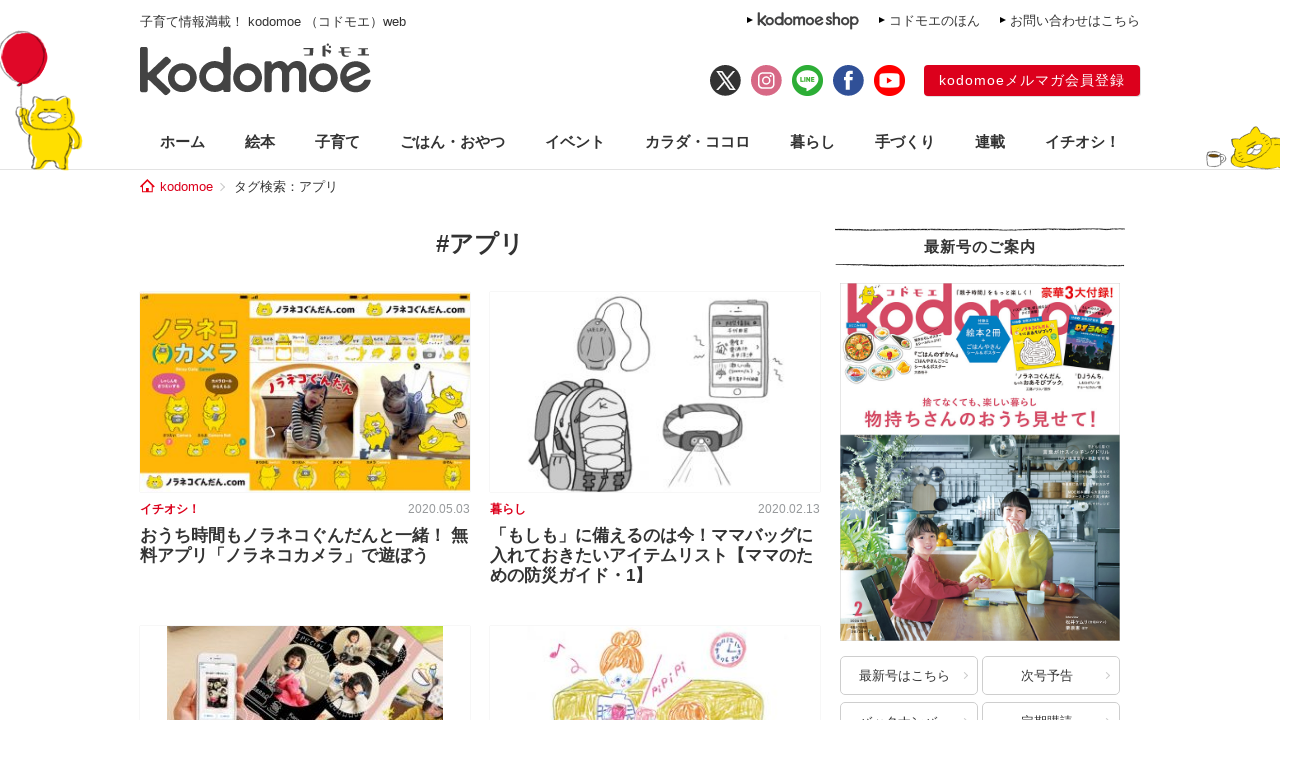

--- FILE ---
content_type: text/html; charset=utf-8
request_url: https://www.google.com/recaptcha/api2/aframe
body_size: 267
content:
<!DOCTYPE HTML><html><head><meta http-equiv="content-type" content="text/html; charset=UTF-8"></head><body><script nonce="S7cA_zXwVjQMnUh9nJewCA">/** Anti-fraud and anti-abuse applications only. See google.com/recaptcha */ try{var clients={'sodar':'https://pagead2.googlesyndication.com/pagead/sodar?'};window.addEventListener("message",function(a){try{if(a.source===window.parent){var b=JSON.parse(a.data);var c=clients[b['id']];if(c){var d=document.createElement('img');d.src=c+b['params']+'&rc='+(localStorage.getItem("rc::a")?sessionStorage.getItem("rc::b"):"");window.document.body.appendChild(d);sessionStorage.setItem("rc::e",parseInt(sessionStorage.getItem("rc::e")||0)+1);localStorage.setItem("rc::h",'1769411949050');}}}catch(b){}});window.parent.postMessage("_grecaptcha_ready", "*");}catch(b){}</script></body></html>

--- FILE ---
content_type: application/javascript; charset=utf-8
request_url: https://kodomoe.net/wp-content/themes/kodomoe_2017/common/js/common.js?v=20190405v6
body_size: 1320
content:
$(function(){

	$(window).on('load', function(){
		// トップページ用
		$('.timeline.highlight').find('.entry').tile(2);

		// その他フィード
		$('.timeline:not(.highlight,.products),.backnumber').each(function(){
			$(this).find('.entry').tile(2);
		});
	});

	function pagetop_exec(){
		$('html,body').animate({scrollTop:0}, {duration:600, easing:'easeOutCubic'});
		return false;
	}
	function pagetop_toggle(){
		if($('#footer').offset().top <= $(window).scrollTop()+$(window).height()){
			$('#pagetop').addClass('bottom');
		}else{
			$('#pagetop').removeClass('bottom');
		}
		if ($(window).scrollTop() >= 100 && $('#pagetop').css('bottom') == '-120px') {
			$('#pagetop').stop().animate({'bottom':30}, {'duration':300, 'easing':'easeOutBounce'});
		}else if($(window).scrollTop() <= 100 && $('#pagetop').css('bottom') == '30px') {
			$('#pagetop').stop().animate({'bottom':-120}, {'duration':300, 'easing':'easeInBack'});
		}
	}
	$('#pagetop').on('click.pagetop', pagetop_exec);
	$(window).on('scroll.pagetop', pagetop_toggle);

	//HAKUSEN_KODOMOE-265 nofollow付与
	myDomain = new RegExp(location.host, "i");
	//ignores = false;
	ignores  = new RegExp("(\/\/.*hakusensha\.co\.jp|\/\/goods\.hakusensha-shop\.jp\/|^\/|^#|\/\/.*kodomoe\.net|\/\/*kodomoe-shop\.jp)", "i");
	
	$("a").each(function(){
		target = $(this);
		aHref    = target.attr("href");
		if(target.hasClass('rel_follow')) {
			target.attr("rel", "follow");
		}else if (target.hasClass('removerel')){
		}else if (aHref.match(myDomain)){
			
		}else if (aHref && !aHref.match(ignores)){
			target.attr("rel","nofollow noopener noreferrer");
		}
	});
	
	//other domain
	$('a[href^="http"]').not('[href*="'+location.hostname+'"]').not('[target^="_blank"]').click(function(){
		window.open(this.href, '');
		return false;
	});

	!function ga_send_event(){
		//aタグとサイト内検索のinput
		$(document).on('mousedown', '[data-ga_cat] a, [data-ga_cat] input:submit', function(){
			func_ga_send_event($(this), ga_page);
		});
		//サイト内検索でenterを押下した時
		$(document).on('keypress.ga_send', '#search input.keyword', function(e){
			if (e.which == 13) func_ga_send_event($(this), ga_page);
		});
	}();

	function func_ga_send_event(myThis, d){
		//各種の値
		var ga_event = {};
		ga_event.cat = d + '：' + myThis.closest('[data-ga_cat]').data('ga_cat');
		ga_event.act = myThis.closest('[data-ga_act]').data('ga_act') ? ga_event.cat + ' / ' + myThis.closest('[data-ga_act]').data('ga_act') : 'out of order';
		ga_event.lab = myThis.closest('[data-ga_lab]').data('ga_lab');

		console.log('Send ga params', '\ncategory -> '+ga_event.cat, '\naction   -> '+ga_event.act, '\nlabel    -> '+ga_event.lab, "\n---------------------");
		ga('send', 'event', ga_event.cat, ga_event.act, ga_event.lab);
	}
});

(function product_type_selector(){
	const select = document.getElementById('product_categories');
	console.log(select);
	if(select){
		select.addEventListener('change', function(){
			location.href = select.value;
		});
	}
})();